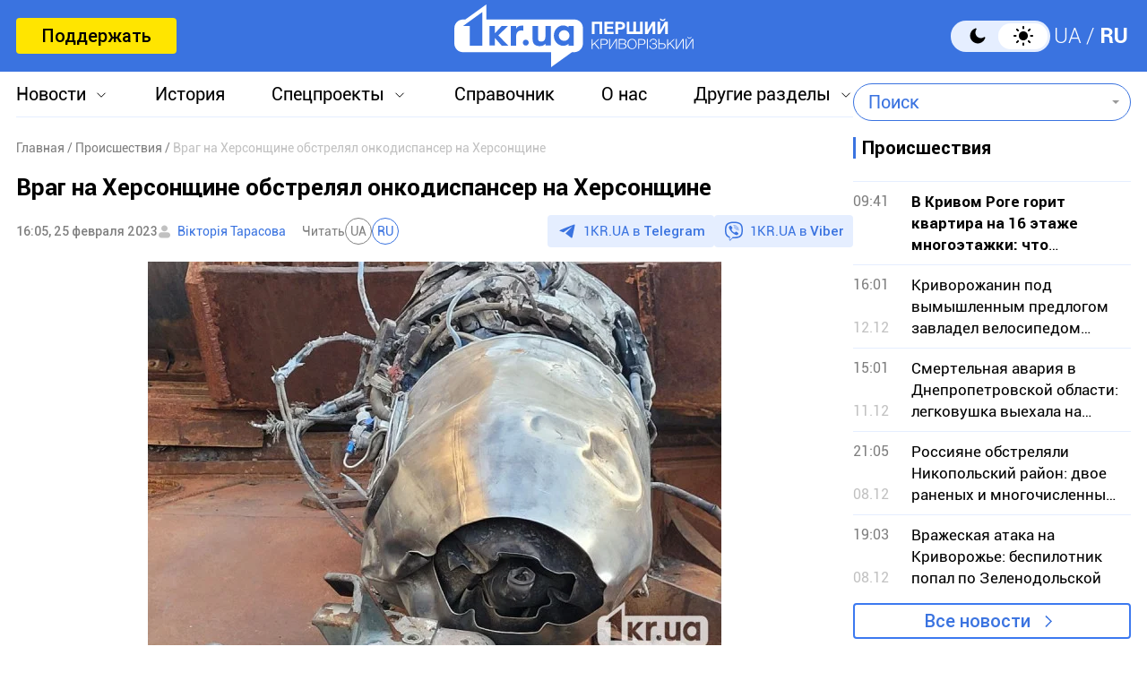

--- FILE ---
content_type: text/html; charset=utf-8
request_url: https://www.google.com/recaptcha/api2/aframe
body_size: 267
content:
<!DOCTYPE HTML><html><head><meta http-equiv="content-type" content="text/html; charset=UTF-8"></head><body><script nonce="tbf0h5jyfytNj84B8RJMgg">/** Anti-fraud and anti-abuse applications only. See google.com/recaptcha */ try{var clients={'sodar':'https://pagead2.googlesyndication.com/pagead/sodar?'};window.addEventListener("message",function(a){try{if(a.source===window.parent){var b=JSON.parse(a.data);var c=clients[b['id']];if(c){var d=document.createElement('img');d.src=c+b['params']+'&rc='+(localStorage.getItem("rc::a")?sessionStorage.getItem("rc::b"):"");window.document.body.appendChild(d);sessionStorage.setItem("rc::e",parseInt(sessionStorage.getItem("rc::e")||0)+1);localStorage.setItem("rc::h",'1765703423042');}}}catch(b){}});window.parent.postMessage("_grecaptcha_ready", "*");}catch(b){}</script></body></html>

--- FILE ---
content_type: image/svg+xml
request_url: https://1kr.ua/img/icon_author.svg
body_size: -109
content:
<svg width="15" height="17" viewBox="0 0 15 17" fill="none" xmlns="http://www.w3.org/2000/svg">
    <path fill-rule="evenodd" clip-rule="evenodd"
          d="M7.5 8.25862C9.433 8.25862 11 6.74565 11 4.87931C11 3.01297 9.433 1.5 7.5 1.5C5.567 1.5 4 3.01297 4 4.87931C4 6.74565 5.567 8.25862 7.5 8.25862ZM4.13793 9.22461C2.4049 9.22461 1 10.6295 1 12.3625C1 14.0956 2.4049 15.5005 4.13793 15.5005H10.8621C12.5951 15.5005 14 14.0956 14 12.3625C14 10.6295 12.5951 9.22461 10.8621 9.22461H4.13793Z"
          fill="#C1C1C1"/>
</svg>


--- FILE ---
content_type: image/svg+xml
request_url: https://1kr.ua/img/icon_share.svg
body_size: 553
content:
<svg width="22" height="23" viewBox="0 0 22 23" fill="none" xmlns="http://www.w3.org/2000/svg">
    <path d="M12.5881 7.94263C12.3475 7.78795 12.067 7.746 11.8078 7.80377C11.5514 7.86082 11.3163 8.0155 11.163 8.25408C11.009 8.494 10.967 8.77313 11.0241 9.03095C11.0805 9.28877 11.2352 9.52523 11.4744 9.67858C12.4692 10.3159 13.0625 11.398 13.0625 12.5723C13.0625 13.4908 12.705 14.3536 12.056 15.0025L7.93104 19.1275C7.28135 19.7772 6.41785 20.1348 5.50004 20.1348C3.60459 20.1348 2.06254 18.5927 2.06254 16.6973C2.06254 15.7788 2.42004 14.9159 3.06904 14.267L5.02567 12.3097C5.2319 12.1034 5.3323 11.8319 5.32817 11.5617C5.32335 11.3039 5.22299 11.0481 5.02567 10.8514C4.82422 10.65 4.56022 10.5489 4.29694 10.5489C4.03294 10.5489 3.76894 10.6493 3.56821 10.8514L1.61157 12.8088C0.572 13.8469 0 15.2281 0 16.6973C0 19.7298 2.46745 22.1973 5.5 22.1973C6.96918 22.1973 8.35037 21.6253 9.38918 20.5858L13.5142 16.4608C14.553 15.4234 15.125 14.0414 15.125 12.5723C15.125 10.6919 14.177 8.96153 12.5881 7.94263ZM16.5 0.197266C15.0308 0.197266 13.6496 0.769266 12.6108 1.80877L8.48582 5.93377C7.447 6.97118 6.875 8.35308 6.875 9.82158C6.875 11.7019 7.82309 13.433 9.41187 14.4519C9.6525 14.6059 9.933 14.6478 10.1922 14.5901C10.4486 14.5337 10.6837 14.379 10.837 14.1404C10.991 13.8999 11.033 13.6207 10.9759 13.3629C10.9195 13.1051 10.7649 12.8686 10.5256 12.7159C9.53146 12.0779 8.93746 10.9958 8.93746 9.82158C8.93746 8.90308 9.29496 8.04027 9.94396 7.39127L14.069 3.26627C14.7187 2.61727 15.5822 2.25977 16.5 2.25977C18.3955 2.25977 19.9375 3.80182 19.9375 5.69658C19.9375 6.61508 19.58 7.4779 18.931 8.1269L16.9744 10.0835C16.7681 10.2898 16.6677 10.5614 16.6719 10.8315C16.6767 11.0894 16.7771 11.3451 16.9744 11.5417C17.1758 11.7432 17.4398 11.8435 17.7038 11.8435C17.9678 11.8435 18.2318 11.7432 18.4326 11.5417L20.3892 9.5844C21.428 8.54763 22 7.16577 22 5.69658C22 2.66472 19.5326 0.197266 16.5 0.197266Z"
          fill="#3A73E0"/>
</svg>


--- FILE ---
content_type: application/javascript; charset=UTF-8
request_url: https://1kr.ua/cdn-cgi/challenge-platform/scripts/jsd/main.js
body_size: 4688
content:
window._cf_chl_opt={xkKZ4:'g'};~function(N5,Y,P,y,e,M,J,h){N5=E,function(O,T,NV,N4,k,I){for(NV={O:483,T:533,k:442,I:471,W:453,b:472,c:499,m:478,S:427,R:426,j:458,l:519,d:470,D:444},N4=E,k=O();!![];)try{if(I=parseInt(N4(NV.O))/1*(-parseInt(N4(NV.T))/2)+parseInt(N4(NV.k))/3*(-parseInt(N4(NV.I))/4)+parseInt(N4(NV.W))/5*(-parseInt(N4(NV.b))/6)+parseInt(N4(NV.c))/7*(parseInt(N4(NV.m))/8)+-parseInt(N4(NV.S))/9*(-parseInt(N4(NV.R))/10)+parseInt(N4(NV.j))/11*(parseInt(N4(NV.l))/12)+-parseInt(N4(NV.d))/13*(-parseInt(N4(NV.D))/14),T===I)break;else k.push(k.shift())}catch(W){k.push(k.shift())}}(N,780222),Y=this||self,P=Y[N5(518)],y={},y[N5(428)]='o',y[N5(495)]='s',y[N5(517)]='u',y[N5(413)]='z',y[N5(492)]='n',y[N5(498)]='I',y[N5(412)]='b',e=y,Y[N5(475)]=function(O,T,I,W,Nc,Nb,NW,NN,R,j,D,i,L,K){if(Nc={O:437,T:468,k:503,I:437,W:468,b:423,c:459,m:485,S:423,R:459,j:485,l:447,d:489,D:482,i:488,v:450},Nb={O:490,T:482,k:411},NW={O:438,T:477,k:508,I:439},NN=N5,T===null||void 0===T)return W;for(R=C(T),O[NN(Nc.O)][NN(Nc.T)]&&(R=R[NN(Nc.k)](O[NN(Nc.I)][NN(Nc.W)](T))),R=O[NN(Nc.b)][NN(Nc.c)]&&O[NN(Nc.m)]?O[NN(Nc.S)][NN(Nc.R)](new O[(NN(Nc.j))](R)):function(s,NE,z){for(NE=NN,s[NE(Nb.O)](),z=0;z<s[NE(Nb.T)];s[z]===s[z+1]?s[NE(Nb.k)](z+1,1):z+=1);return s}(R),j='nAsAaAb'.split('A'),j=j[NN(Nc.l)][NN(Nc.d)](j),D=0;D<R[NN(Nc.D)];i=R[D],L=x(O,T,i),j(L)?(K=L==='s'&&!O[NN(Nc.i)](T[i]),NN(Nc.v)===I+i?S(I+i,L):K||S(I+i,T[i])):S(I+i,L),D++);return W;function S(s,z,N9){N9=E,Object[N9(NW.O)][N9(NW.T)][N9(NW.k)](W,z)||(W[z]=[]),W[z][N9(NW.I)](s)}},M=N5(441)[N5(523)](';'),J=M[N5(447)][N5(489)](M),Y[N5(452)]=function(O,T,Nq,Nf,k,I,W,m){for(Nq={O:451,T:482,k:494,I:439,W:496},Nf=N5,k=Object[Nf(Nq.O)](T),I=0;I<k[Nf(Nq.T)];I++)if(W=k[I],W==='f'&&(W='N'),O[W]){for(m=0;m<T[k[I]][Nf(Nq.T)];-1===O[W][Nf(Nq.k)](T[k[I]][m])&&(J(T[k[I]][m])||O[W][Nf(Nq.I)]('o.'+T[k[I]][m])),m++);}else O[W]=T[k[I]][Nf(Nq.W)](function(S){return'o.'+S})},h=function(Np,Nz,Na,Ns,NC,T,k,I){return Np={O:462,T:440},Nz={O:504,T:504,k:439,I:504,W:504,b:449,c:504,m:425,S:439,R:504},Na={O:482},Ns={O:482,T:425,k:438,I:477,W:508,b:438,c:477,m:508,S:497,R:439,j:497,l:439,d:439,D:497,i:504,v:439,L:438,K:439,s:439,n:439,a:439,z:449},NC=N5,T=String[NC(Np.O)],k={'h':function(W,NL){return NL={O:460,T:425},W==null?'':k.g(W,6,function(b,NM){return NM=E,NM(NL.O)[NM(NL.T)](b)})},'g':function(W,S,R,NJ,j,D,i,L,K,s,z,X,Z,U,N0,N1,N2,N3){if(NJ=NC,W==null)return'';for(D={},i={},L='',K=2,s=3,z=2,X=[],Z=0,U=0,N0=0;N0<W[NJ(Ns.O)];N0+=1)if(N1=W[NJ(Ns.T)](N0),Object[NJ(Ns.k)][NJ(Ns.I)][NJ(Ns.W)](D,N1)||(D[N1]=s++,i[N1]=!0),N2=L+N1,Object[NJ(Ns.b)][NJ(Ns.c)][NJ(Ns.m)](D,N2))L=N2;else{if(Object[NJ(Ns.k)][NJ(Ns.c)][NJ(Ns.W)](i,L)){if(256>L[NJ(Ns.S)](0)){for(j=0;j<z;Z<<=1,U==S-1?(U=0,X[NJ(Ns.R)](R(Z)),Z=0):U++,j++);for(N3=L[NJ(Ns.j)](0),j=0;8>j;Z=Z<<1.97|N3&1,U==S-1?(U=0,X[NJ(Ns.l)](R(Z)),Z=0):U++,N3>>=1,j++);}else{for(N3=1,j=0;j<z;Z=Z<<1.16|N3,S-1==U?(U=0,X[NJ(Ns.d)](R(Z)),Z=0):U++,N3=0,j++);for(N3=L[NJ(Ns.D)](0),j=0;16>j;Z=Z<<1|1&N3,U==S-1?(U=0,X[NJ(Ns.R)](R(Z)),Z=0):U++,N3>>=1,j++);}K--,0==K&&(K=Math[NJ(Ns.i)](2,z),z++),delete i[L]}else for(N3=D[L],j=0;j<z;Z=Z<<1.73|N3&1,S-1==U?(U=0,X[NJ(Ns.v)](R(Z)),Z=0):U++,N3>>=1,j++);L=(K--,K==0&&(K=Math[NJ(Ns.i)](2,z),z++),D[N2]=s++,String(N1))}if(''!==L){if(Object[NJ(Ns.L)][NJ(Ns.I)][NJ(Ns.m)](i,L)){if(256>L[NJ(Ns.S)](0)){for(j=0;j<z;Z<<=1,S-1==U?(U=0,X[NJ(Ns.d)](R(Z)),Z=0):U++,j++);for(N3=L[NJ(Ns.j)](0),j=0;8>j;Z=Z<<1.28|1.65&N3,S-1==U?(U=0,X[NJ(Ns.K)](R(Z)),Z=0):U++,N3>>=1,j++);}else{for(N3=1,j=0;j<z;Z=N3|Z<<1,S-1==U?(U=0,X[NJ(Ns.l)](R(Z)),Z=0):U++,N3=0,j++);for(N3=L[NJ(Ns.D)](0),j=0;16>j;Z=1.14&N3|Z<<1,S-1==U?(U=0,X[NJ(Ns.s)](R(Z)),Z=0):U++,N3>>=1,j++);}K--,K==0&&(K=Math[NJ(Ns.i)](2,z),z++),delete i[L]}else for(N3=D[L],j=0;j<z;Z=N3&1|Z<<1,S-1==U?(U=0,X[NJ(Ns.R)](R(Z)),Z=0):U++,N3>>=1,j++);K--,0==K&&z++}for(N3=2,j=0;j<z;Z=N3&1|Z<<1,U==S-1?(U=0,X[NJ(Ns.n)](R(Z)),Z=0):U++,N3>>=1,j++);for(;;)if(Z<<=1,U==S-1){X[NJ(Ns.a)](R(Z));break}else U++;return X[NJ(Ns.z)]('')},'j':function(W,Nn,Nt){return Nn={O:497},Nt=NC,W==null?'':W==''?null:k.i(W[Nt(Na.O)],32768,function(b,NH){return NH=Nt,W[NH(Nn.O)](b)})},'i':function(W,S,R,No,j,D,i,L,K,s,z,X,Z,U,N0,N1,N3,N2){for(No=NC,j=[],D=4,i=4,L=3,K=[],X=R(0),Z=S,U=1,s=0;3>s;j[s]=s,s+=1);for(N0=0,N1=Math[No(Nz.O)](2,2),z=1;N1!=z;N2=X&Z,Z>>=1,Z==0&&(Z=S,X=R(U++)),N0|=z*(0<N2?1:0),z<<=1);switch(N0){case 0:for(N0=0,N1=Math[No(Nz.O)](2,8),z=1;N1!=z;N2=Z&X,Z>>=1,Z==0&&(Z=S,X=R(U++)),N0|=z*(0<N2?1:0),z<<=1);N3=T(N0);break;case 1:for(N0=0,N1=Math[No(Nz.T)](2,16),z=1;z!=N1;N2=Z&X,Z>>=1,Z==0&&(Z=S,X=R(U++)),N0|=(0<N2?1:0)*z,z<<=1);N3=T(N0);break;case 2:return''}for(s=j[3]=N3,K[No(Nz.k)](N3);;){if(U>W)return'';for(N0=0,N1=Math[No(Nz.I)](2,L),z=1;N1!=z;N2=Z&X,Z>>=1,Z==0&&(Z=S,X=R(U++)),N0|=z*(0<N2?1:0),z<<=1);switch(N3=N0){case 0:for(N0=0,N1=Math[No(Nz.T)](2,8),z=1;N1!=z;N2=Z&X,Z>>=1,Z==0&&(Z=S,X=R(U++)),N0|=z*(0<N2?1:0),z<<=1);j[i++]=T(N0),N3=i-1,D--;break;case 1:for(N0=0,N1=Math[No(Nz.W)](2,16),z=1;N1!=z;N2=Z&X,Z>>=1,0==Z&&(Z=S,X=R(U++)),N0|=z*(0<N2?1:0),z<<=1);j[i++]=T(N0),N3=i-1,D--;break;case 2:return K[No(Nz.b)]('')}if(D==0&&(D=Math[No(Nz.c)](2,L),L++),j[N3])N3=j[N3];else if(N3===i)N3=s+s[No(Nz.m)](0);else return null;K[No(Nz.S)](N3),j[i++]=s+N3[No(Nz.m)](0),D--,s=N3,0==D&&(D=Math[No(Nz.R)](2,L),L++)}}},I={},I[NC(Np.T)]=k.h,I}(),Q();function B(Nw,NY,O,T,k){return Nw={O:484,T:457},NY=N5,O=3600,T=F(),k=Math[NY(Nw.O)](Date[NY(Nw.T)]()/1e3),k-T>O?![]:!![]}function x(O,T,k,Ng,N7,I){N7=(Ng={O:417,T:423,k:513,I:423,W:525},N5);try{return T[k][N7(Ng.O)](function(){}),'p'}catch(W){}try{if(null==T[k])return void 0===T[k]?'u':'x'}catch(m){return'i'}return O[N7(Ng.T)][N7(Ng.k)](T[k])?'a':T[k]===O[N7(Ng.I)]?'E':T[k]===!0?'T':T[k]===!1?'F':(I=typeof T[k],N7(Ng.W)==I?G(O,T[k])?'N':'f':e[I]||'?')}function C(O,NI,N8,T){for(NI={O:503,T:451,k:506},N8=N5,T=[];null!==O;T=T[N8(NI.O)](Object[N8(NI.T)](O)),O=Object[N8(NI.k)](O));return T}function A(O,T,ND,Nd,Nl,Nj,NP,k,I,W){ND={O:467,T:473,k:463,I:410,W:512,b:419,c:433,m:463,S:521,R:435,j:454,l:520,d:416,D:431,i:421,v:424,L:455,K:424,s:455,n:454,a:430,z:440,X:420},Nd={O:409},Nl={O:456,T:461,k:532,I:456},Nj={O:520},NP=N5,k=Y[NP(ND.O)],console[NP(ND.T)](Y[NP(ND.k)]),I=new Y[(NP(ND.I))](),I[NP(ND.W)](NP(ND.b),NP(ND.c)+Y[NP(ND.m)][NP(ND.S)]+NP(ND.R)+k.r),k[NP(ND.j)]&&(I[NP(ND.l)]=5e3,I[NP(ND.d)]=function(Ny){Ny=NP,T(Ny(Nj.O))}),I[NP(ND.D)]=function(Ne){Ne=NP,I[Ne(Nl.O)]>=200&&I[Ne(Nl.O)]<300?T(Ne(Nl.T)):T(Ne(Nl.k)+I[Ne(Nl.I)])},I[NP(ND.i)]=function(NG){NG=NP,T(NG(Nd.O))},W={'t':F(),'lhr':P[NP(ND.v)]&&P[NP(ND.v)][NP(ND.L)]?P[NP(ND.K)][NP(ND.s)]:'','api':k[NP(ND.n)]?!![]:![],'payload':O},I[NP(ND.a)](h[NP(ND.z)](JSON[NP(ND.X)](W)))}function E(f,O,T){return T=N(),E=function(k,Y,P){return k=k-409,P=T[k],P},E(f,O)}function g(k,I,E2,Nu,W,b,c){if(E2={O:415,T:454,k:461,I:479,W:505,b:531,c:436,m:434,S:531,R:527,j:529},Nu=N5,W=Nu(E2.O),!k[Nu(E2.T)])return;I===Nu(E2.k)?(b={},b[Nu(E2.I)]=W,b[Nu(E2.W)]=k.r,b[Nu(E2.b)]=Nu(E2.k),Y[Nu(E2.c)][Nu(E2.m)](b,'*')):(c={},c[Nu(E2.I)]=W,c[Nu(E2.W)]=k.r,c[Nu(E2.S)]=Nu(E2.R),c[Nu(E2.j)]=I,Y[Nu(E2.c)][Nu(E2.m)](c,'*'))}function G(O,T,Nh,N6){return Nh={O:481,T:438,k:524,I:508,W:494,b:516},N6=N5,T instanceof O[N6(Nh.O)]&&0<O[N6(Nh.O)][N6(Nh.T)][N6(Nh.k)][N6(Nh.I)](T)[N6(Nh.W)](N6(Nh.b))}function V(I,W,Nv,Nx,b,c,m,S,R,j,l,d){if(Nv={O:502,T:527,k:467,I:433,W:463,b:521,c:493,m:509,S:410,R:512,j:419,l:520,d:416,D:446,i:464,v:469,L:463,K:474,s:510,n:515,a:526,z:522,X:514,Z:414,U:479,N0:418,N1:430,N2:440},Nx=N5,!o(.01))return![];c=(b={},b[Nx(Nv.O)]=I,b[Nx(Nv.T)]=W,b);try{m=Y[Nx(Nv.k)],S=Nx(Nv.I)+Y[Nx(Nv.W)][Nx(Nv.b)]+Nx(Nv.c)+m.r+Nx(Nv.m),R=new Y[(Nx(Nv.S))](),R[Nx(Nv.R)](Nx(Nv.j),S),R[Nx(Nv.l)]=2500,R[Nx(Nv.d)]=function(){},j={},j[Nx(Nv.D)]=Y[Nx(Nv.W)][Nx(Nv.i)],j[Nx(Nv.v)]=Y[Nx(Nv.L)][Nx(Nv.K)],j[Nx(Nv.s)]=Y[Nx(Nv.W)][Nx(Nv.n)],j[Nx(Nv.a)]=Y[Nx(Nv.L)][Nx(Nv.z)],l=j,d={},d[Nx(Nv.X)]=c,d[Nx(Nv.Z)]=l,d[Nx(Nv.U)]=Nx(Nv.N0),R[Nx(Nv.N1)](h[Nx(Nv.N2)](d))}catch(D){}}function H(NS,NO,k,I,W,b,c){NO=(NS={O:480,T:466,k:429,I:500,W:511,b:491,c:448,m:422,S:507,R:432,j:465,l:491,d:501},N5);try{return k=P[NO(NS.O)](NO(NS.T)),k[NO(NS.k)]=NO(NS.I),k[NO(NS.W)]='-1',P[NO(NS.b)][NO(NS.c)](k),I=k[NO(NS.m)],W={},W=cJDYB1(I,I,'',W),W=cJDYB1(I,I[NO(NS.S)]||I[NO(NS.R)],'n.',W),W=cJDYB1(I,k[NO(NS.j)],'d.',W),P[NO(NS.l)][NO(NS.d)](k),b={},b.r=W,b.e=null,b}catch(m){return c={},c.r={},c.e=m,c}}function N(E3){return E3='xhr-error,XMLHttpRequest,splice,boolean,symbol,chctx,cloudflare-invisible,ontimeout,catch,jsd,POST,stringify,onerror,contentWindow,Array,location,charAt,10liJAfa,8555157FCvAUW,object,style,send,onload,navigator,/cdn-cgi/challenge-platform/h/,postMessage,/jsd/oneshot/5eaf848a0845/0.7004985368994989:1765701221:ohFZQN0i3HQ4Q5Bgs-VBjd-3hXWAFmpf7ph_hujUGQc/,parent,Object,prototype,push,VJIJDNbCeXzS,_cf_chl_opt;XQlKq9;mpuA2;BYBs3;bqzg9;gtpfA4;SZQFk7;rTYyd6;gTvhm6;ubgT9;JrBNE9;NgAVk0;YBjhw4;WvQh6;cJDYB1;Qgcf5;eHVD2;VJwN2,24231ztJtSI,addEventListener,6874JAUpZK,readyState,chlApiSitekey,includes,appendChild,join,d.cookie,keys,Qgcf5,258620RyrhvD,api,href,status,now,11jRzcWy,from,7woT9ziZ5XFm$fc-8jEkd4gtB0sUHJaYCIlvW6VDQuqG+SxrnNROKbyAMe2Lp1Ph3,success,fromCharCode,_cf_chl_opt,vKoX8,contentDocument,iframe,__CF$cv$params,getOwnPropertyNames,chlApiUrl,15613uIOsbs,388XPeYVQ,132JqWoeu,log,gKwbC5,cJDYB1,DOMContentLoaded,hasOwnProperty,3984ggZHFW,source,createElement,Function,length,45TrpxUw,floor,Set,onreadystatechange,loading,isNaN,bind,sort,body,number,/b/ov1/0.7004985368994989:1765701221:ohFZQN0i3HQ4Q5Bgs-VBjd-3hXWAFmpf7ph_hujUGQc/,indexOf,string,map,charCodeAt,bigint,11599KNCqOF,display: none,removeChild,msg,concat,pow,sid,getPrototypeOf,clientInformation,call,/invisible/jsd,chlApiRumWidgetAgeMs,tabIndex,open,isArray,errorInfoObject,hhzn3,[native code],undefined,document,9432948UYPyCy,timeout,xkKZ4,gRjkt7,split,toString,function,chlApiClientVersion,error,random,detail,error on cf_chl_props,event,http-code:,19996tejuoT'.split(','),N=function(){return E3},N()}function o(O,NR,NT){return NR={O:528},NT=N5,Math[NT(NR.O)]()<O}function F(Nr,Nk,O){return Nr={O:467,T:484},Nk=N5,O=Y[Nk(Nr.O)],Math[Nk(Nr.T)](+atob(O.t))}function Q(E1,E0,NZ,NF,O,T,k,I,W){if(E1={O:467,T:454,k:445,I:487,W:443,b:443,c:476,m:486,S:486},E0={O:445,T:487,k:486},NZ={O:530},NF=N5,O=Y[NF(E1.O)],!O)return;if(!B())return;(T=![],k=O[NF(E1.T)]===!![],I=function(NB,b){if(NB=NF,!T){if(T=!![],!B())return;b=H(),A(b.r,function(c){g(O,c)}),b.e&&V(NB(NZ.O),b.e)}},P[NF(E1.k)]!==NF(E1.I))?I():Y[NF(E1.W)]?P[NF(E1.b)](NF(E1.c),I):(W=P[NF(E1.m)]||function(){},P[NF(E1.S)]=function(NA){NA=NF,W(),P[NA(E0.O)]!==NA(E0.T)&&(P[NA(E0.k)]=W,I())})}}()